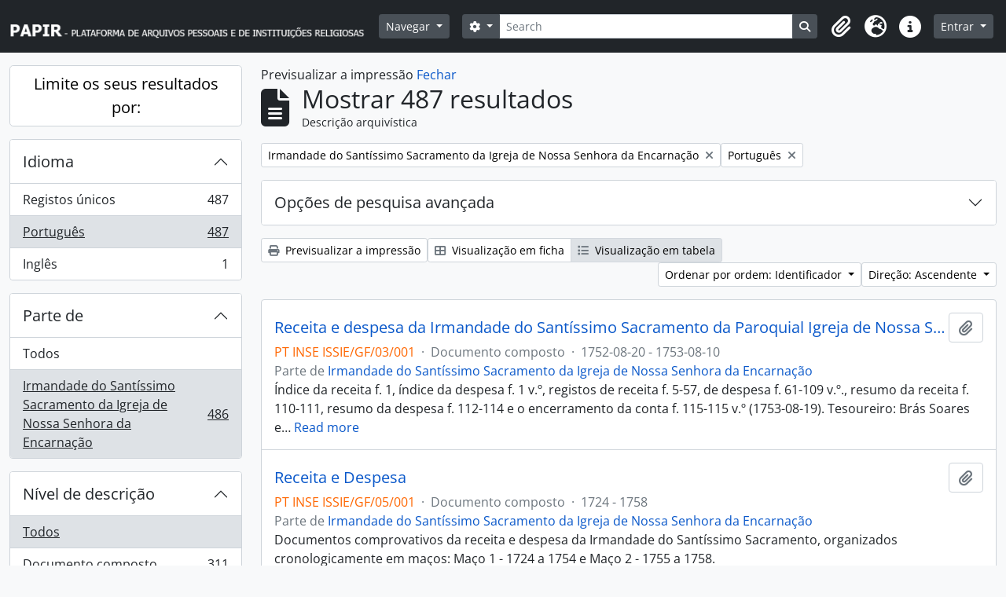

--- FILE ---
content_type: text/html; charset=utf-8
request_url: https://papir.cehr.ft.ucp.pt/index.php/informationobject/browse?sort=identifier&languages=pt&collection=215600&topLod=0&sortDir=asc&media=print
body_size: 13046
content:
<!DOCTYPE html>
<html lang="pt" dir="ltr">
  <head>
    <meta charset="utf-8">
    <meta name="viewport" content="width=device-width, initial-scale=1">
    <title>Information object browse - PAPIR - Plataforma de Arquivos Pessoais e de Instituições Religiosas</title>
        <link rel="shortcut icon" href="/favicon.ico">
    <script defer src="/dist/js/vendor.bundle.1697f26639ee588df9ee.js"></script><script defer src="/dist/js/arDominionB5Plugin.bundle.0ac68e6c1a63c312687f.js"></script><link href="/dist/css/arDominionB5Plugin.bundle.33b8488ae3d60e127786.css" rel="stylesheet">
      </head>
  <body class="d-flex flex-column min-vh-100 informationobject browse">
        <div class="visually-hidden-focusable p-3 border-bottom">
  <a class="btn btn-sm btn-secondary" href="#main-column">
    Skip to main content  </a>
</div>
    



<header id="top-bar" class="navbar navbar-expand-lg navbar-dark bg-dark" role="navigation" aria-label="Main navigation">
  <div class="container-fluid">
          <a class="navbar-brand d-flex flex-wrap flex-lg-nowrap align-items-center py-0 me-0" href="/index.php/" title="Início" rel="home">
                  <img alt="AtoM logo" class="d-inline-block my-2 me-3" height="35" src="/plugins/arDominionB5Plugin/images/logo.png" />                      </a>
        <button class="navbar-toggler atom-btn-secondary my-2 me-1 px-1" type="button" data-bs-toggle="collapse" data-bs-target="#navbar-content" aria-controls="navbar-content" aria-expanded="false">
      <i 
        class="fas fa-2x fa-fw fa-bars" 
        data-bs-toggle="tooltip"
        data-bs-placement="bottom"
        title="Toggle navigation"
        aria-hidden="true">
      </i>
      <span class="visually-hidden">Toggle navigation</span>
    </button>
    <div class="collapse navbar-collapse flex-wrap justify-content-end me-1" id="navbar-content">
      <div class="d-flex flex-wrap flex-lg-nowrap flex-grow-1">
        <div class="dropdown my-2 me-3">
  <button class="btn btn-sm atom-btn-secondary dropdown-toggle" type="button" id="browse-menu" data-bs-toggle="dropdown" aria-expanded="false">
    Navegar  </button>
  <ul class="dropdown-menu mt-2" aria-labelledby="browse-menu">
    <li>
      <h6 class="dropdown-header">
        Navegar      </h6>
    </li>
                  <li id="node_browseRepositories">
          <a class="dropdown-item" href="/index.php/repository/browse" title="Entidade detentora">Entidade detentora</a>        </li>
                        <li id="node_browseInformationObjects">
          <a class="dropdown-item" href="/index.php/informationobject/browse" title="Descrições arquivísticas">Descrições arquivísticas</a>        </li>
                        <li id="node_browseActors">
          <a class="dropdown-item" href="/index.php/actor/browse" title="Registos de autoridade">Registos de autoridade</a>        </li>
                        <li id="node_browseFunctions">
          <a class="dropdown-item" href="/index.php/function/browse" title="Funções">Funções</a>        </li>
                        <li id="node_browseSubjects">
          <a class="dropdown-item" href="/index.php/taxonomy/index/id/35" title="Assuntos">Assuntos</a>        </li>
                        <li id="node_browsePlaces">
          <a class="dropdown-item" href="/index.php/taxonomy/index/id/42" title="Locais">Locais</a>        </li>
                        <li id="node_browseDigitalObjects">
          <a class="dropdown-item" href="/index.php/informationobject/browse?view=card&amp;onlyMedia=1&amp;topLod=0" title="Objeto digital">Objeto digital</a>        </li>
            </ul>
</div>
        <form
  id="search-box"
  class="d-flex flex-grow-1 my-2"
  role="search"
  action="/index.php/informationobject/browse">
  <h2 class="visually-hidden">Pesquisar</h2>
  <input type="hidden" name="topLod" value="0">
  <input type="hidden" name="sort" value="relevance">
  <div class="input-group flex-nowrap">
    <button
      id="search-box-options"
      class="btn btn-sm atom-btn-secondary dropdown-toggle"
      type="button"
      data-bs-toggle="dropdown"
      data-bs-auto-close="outside"
      aria-expanded="false">
      <i class="fas fa-cog" aria-hidden="true"></i>
      <span class="visually-hidden">Opções de busca</span>
    </button>
    <div class="dropdown-menu mt-2" aria-labelledby="search-box-options">
              <div class="px-3 py-2">
          <div class="form-check">
            <input
              class="form-check-input"
              type="radio"
              name="repos"
              id="search-realm-global"
              checked
              value>
            <label class="form-check-label" for="search-realm-global">
              Pesquisa global            </label>
          </div>
                            </div>
        <div class="dropdown-divider"></div>
            <a class="dropdown-item" href="/index.php/informationobject/browse?showAdvanced=1&topLod=0">
        Pesquisa avançada      </a>
    </div>
    <input
      id="search-box-input"
      class="form-control form-control-sm dropdown-toggle"
      type="search"
      name="query"
      autocomplete="off"
      value=""
      placeholder="Search"
      data-url="/index.php/search/autocomplete"
      data-bs-toggle="dropdown"
      aria-label="Search"
      aria-expanded="false">
    <ul id="search-box-results" class="dropdown-menu mt-2" aria-labelledby="search-box-input"></ul>
    <button class="btn btn-sm atom-btn-secondary" type="submit">
      <i class="fas fa-search" aria-hidden="true"></i>
      <span class="visually-hidden">Busque na página de navegação</span>
    </button>
  </div>
</form>
      </div>
      <div class="d-flex flex-nowrap flex-column flex-lg-row align-items-strech align-items-lg-center">
        <ul class="navbar-nav mx-lg-2">
                    <li class="nav-item dropdown d-flex flex-column">
  <a
    class="nav-link dropdown-toggle d-flex align-items-center p-0"
    href="#"
    id="clipboard-menu"
    role="button"
    data-bs-toggle="dropdown"
    aria-expanded="false"
    data-total-count-label="registros adicionados"
    data-alert-close="Fechar"
    data-load-alert-message="Ocorreu um erro ao carregar o conteúdo da área de transferência."
    data-export-alert-message="A área de transferência está vazia para este tipo de entidade."
    data-export-check-url="/index.php/clipboard/exportCheck"
    data-delete-alert-message="Nota: Os itens da área de transferência não inseridos nesta página serão removidos da área de transferência quando a página for atualizada. Poderá re-selecioná-los agora, ou recarregar a página para removê-los completamente. Usando os botões de ordenação ou de pré-visualização de impressão também causará um recarregamento da página - assim, qualquer coisa atualmente desselecionada será perdida!">
    <i
      class="fas fa-2x fa-fw fa-paperclip px-0 px-lg-2 py-2"
      data-bs-toggle="tooltip"
      data-bs-placement="bottom"
      data-bs-custom-class="d-none d-lg-block"
      title="Clipboard"
      aria-hidden="true">
    </i>
    <span class="d-lg-none mx-1" aria-hidden="true">
      Clipboard    </span>
    <span class="visually-hidden">
      Clipboard    </span>
  </a>
  <ul class="dropdown-menu dropdown-menu-end mb-2" aria-labelledby="clipboard-menu">
    <li>
      <h6 class="dropdown-header">
        Clipboard      </h6>
    </li>
    <li class="text-muted text-nowrap px-3 pb-2">
      <span
        id="counts-block"
        data-information-object-label="Descrição arquivística"
        data-actor-object-label="Registo de autoridade"
        data-repository-object-label="Entidade detentora">
      </span>
    </li>
                  <li id="node_clearClipboard">
          <a class="dropdown-item" href="/index.php/" title="Clear all selections">Clear all selections</a>        </li>
                        <li id="node_goToClipboard">
          <a class="dropdown-item" href="/index.php/clipboard/view" title="Go to clipboard">Go to clipboard</a>        </li>
                        <li id="node_loadClipboard">
          <a class="dropdown-item" href="/index.php/clipboard/load" title="Load clipboard">Load clipboard</a>        </li>
                        <li id="node_saveClipboard">
          <a class="dropdown-item" href="/index.php/clipboard/save" title="Save clipboard">Save clipboard</a>        </li>
            </ul>
</li>
                      <li class="nav-item dropdown d-flex flex-column">
  <a
    class="nav-link dropdown-toggle d-flex align-items-center p-0"
    href="#"
    id="language-menu"
    role="button"
    data-bs-toggle="dropdown"
    aria-expanded="false">
    <i
      class="fas fa-2x fa-fw fa-globe-europe px-0 px-lg-2 py-2"
      data-bs-toggle="tooltip"
      data-bs-placement="bottom"
      data-bs-custom-class="d-none d-lg-block"
      title="Idioma"
      aria-hidden="true">
    </i>
    <span class="d-lg-none mx-1" aria-hidden="true">
      Idioma    </span>
    <span class="visually-hidden">
      Idioma    </span>  
  </a>
  <ul class="dropdown-menu dropdown-menu-end mb-2" aria-labelledby="language-menu">
    <li>
      <h6 class="dropdown-header">
        Idioma      </h6>
    </li>
          <li>
        <a class="dropdown-item" href="/index.php/informationobject/browse?sf_culture=en&amp;sort=identifier&amp;languages=pt&amp;collection=215600&amp;topLod=0&amp;sortDir=asc&amp;media=print" title="English">English</a>      </li>
          <li>
        <a class="dropdown-item" href="/index.php/informationobject/browse?sf_culture=pt&amp;sort=identifier&amp;languages=pt&amp;collection=215600&amp;topLod=0&amp;sortDir=asc&amp;media=print" title="Português">Português</a>      </li>
      </ul>
</li>
                    <li class="nav-item dropdown d-flex flex-column">
  <a
    class="nav-link dropdown-toggle d-flex align-items-center p-0"
    href="#"
    id="quick-links-menu"
    role="button"
    data-bs-toggle="dropdown"
    aria-expanded="false">
    <i
      class="fas fa-2x fa-fw fa-info-circle px-0 px-lg-2 py-2"
      data-bs-toggle="tooltip"
      data-bs-placement="bottom"
      data-bs-custom-class="d-none d-lg-block"
      title="Ligações rápidas"
      aria-hidden="true">
    </i>
    <span class="d-lg-none mx-1" aria-hidden="true">
      Ligações rápidas    </span> 
    <span class="visually-hidden">
      Ligações rápidas    </span>
  </a>
  <ul class="dropdown-menu dropdown-menu-end mb-2" aria-labelledby="quick-links-menu">
    <li>
      <h6 class="dropdown-header">
        Ligações rápidas      </h6>
    </li>
                  <li id="node_Presentation">
          <a class="dropdown-item" href="/index.php/PresentationPage" title="Apresentação">Apresentação</a>        </li>
                        <li id="node_home">
          <a class="dropdown-item" href="/index.php/" title="Início">Início</a>        </li>
                        <li id="node_support">
          <a class="dropdown-item" href="/index.php/SupportPage" title="Apoios">Apoios</a>        </li>
                        <li id="node_help">
          <a class="dropdown-item" href="http://docs.accesstomemory.org/" title="Ajuda">Ajuda</a>        </li>
                                                      <li id="node_privacy">
          <a class="dropdown-item" href="/index.php/privacy" title="Privacy Policy">Privacy Policy</a>        </li>
            </ul>
</li>
        </ul>
              <div class="dropdown my-2">
    <button class="btn btn-sm atom-btn-secondary dropdown-toggle" type="button" id="user-menu" data-bs-toggle="dropdown" data-bs-auto-close="outside" aria-expanded="false">
      Entrar    </button>
    <div class="dropdown-menu dropdown-menu-lg-end mt-2" aria-labelledby="user-menu">
      <div>
        <h6 class="dropdown-header">
          Já possui uma conta?        </h6>
      </div>
      <form class="mx-3 my-2" action="/index.php/user/login" method="post">        <input type="hidden" name="next" value="https://papir.cehr.ft.ucp.pt/index.php/informationobject/browse?sort=identifier&amp;languages=pt&amp;collection=215600&amp;topLod=0&amp;sortDir=asc&amp;media=print" id="next" />        <div class="mb-3"><label class="form-label" for="email">Email<span aria-hidden="true" class="text-primary ms-1"><strong>*</strong></span><span class="visually-hidden">Este campo é obrigatório.</span></label><input type="text" name="email" class="form-control-sm form-control" id="email" /></div>        <div class="mb-3"><label class="form-label" for="password">Senha<span aria-hidden="true" class="text-primary ms-1"><strong>*</strong></span><span class="visually-hidden">Este campo é obrigatório.</span></label><input type="password" name="password" class="form-control-sm form-control" autocomplete="off" id="password" /></div>        <button class="btn btn-sm atom-btn-secondary" type="submit">
          Entrar        </button>
      </form>
    </div>
  </div>
      </div>
    </div>
  </div>
</header>

    
<div id="wrapper" class="container-xxl pt-3 flex-grow-1">
            <div class="row">
    <div id="sidebar" class="col-md-3">
      
    <h2 class="d-grid">
      <button
        class="btn btn-lg atom-btn-white collapsed text-wrap"
        type="button"
        data-bs-toggle="collapse"
        data-bs-target="#collapse-aggregations"
        aria-expanded="false"
        aria-controls="collapse-aggregations">
        Limite os seus resultados por:      </button>
    </h2>

    <div class="collapse" id="collapse-aggregations">

      
      

<div class="accordion mb-3">
  <div class="accordion-item aggregation">
    <h2 class="accordion-header" id="heading-languages">
      <button
        class="accordion-button"
        type="button"
        data-bs-toggle="collapse"
        data-bs-target="#collapse-languages"
        aria-expanded="true"
        aria-controls="collapse-languages">
        Idioma      </button>
    </h2>
    <div
      id="collapse-languages"
      class="accordion-collapse collapse show list-group list-group-flush"
      aria-labelledby="heading-languages">
      
          
              
        <a class="list-group-item list-group-item-action d-flex justify-content-between align-items-center text-break" href="/index.php/informationobject/browse?sort=identifier&amp;collection=215600&amp;topLod=0&amp;sortDir=asc&amp;media=print" title="Registos únicos, 487 resultados487">Registos únicos<span class="visually-hidden">, 487 resultados</span><span aria-hidden="true" class="ms-3 text-nowrap">487</span></a>              
        <a class="list-group-item list-group-item-action d-flex justify-content-between align-items-center text-break active text-decoration-underline" href="/index.php/informationobject/browse?languages=pt&amp;sort=identifier&amp;collection=215600&amp;topLod=0&amp;sortDir=asc&amp;media=print" title="Português, 487 resultados487">Português<span class="visually-hidden">, 487 resultados</span><span aria-hidden="true" class="ms-3 text-nowrap">487</span></a>              
        <a class="list-group-item list-group-item-action d-flex justify-content-between align-items-center text-break" href="/index.php/informationobject/browse?languages=en&amp;sort=identifier&amp;collection=215600&amp;topLod=0&amp;sortDir=asc&amp;media=print" title="Inglês, 1 resultados1">Inglês<span class="visually-hidden">, 1 resultados</span><span aria-hidden="true" class="ms-3 text-nowrap">1</span></a>          </div>
  </div>
</div>

      

<div class="accordion mb-3">
  <div class="accordion-item aggregation">
    <h2 class="accordion-header" id="heading-collection">
      <button
        class="accordion-button"
        type="button"
        data-bs-toggle="collapse"
        data-bs-target="#collapse-collection"
        aria-expanded="true"
        aria-controls="collapse-collection">
        Parte de       </button>
    </h2>
    <div
      id="collapse-collection"
      class="accordion-collapse collapse show list-group list-group-flush"
      aria-labelledby="heading-collection">
      
              <a class="list-group-item list-group-item-action d-flex justify-content-between align-items-center" href="/index.php/informationobject/browse?sort=identifier&amp;languages=pt&amp;topLod=0&amp;sortDir=asc&amp;media=print" title="Todos">Todos</a>          
              
        <a class="list-group-item list-group-item-action d-flex justify-content-between align-items-center text-break active text-decoration-underline" href="/index.php/informationobject/browse?collection=215600&amp;sort=identifier&amp;languages=pt&amp;topLod=0&amp;sortDir=asc&amp;media=print" title="Irmandade do Santíssimo Sacramento da Igreja de Nossa Senhora da Encarnação, 486 resultados486">Irmandade do Santíssimo Sacramento da Igreja de Nossa Senhora da Encarnação<span class="visually-hidden">, 486 resultados</span><span aria-hidden="true" class="ms-3 text-nowrap">486</span></a>          </div>
  </div>
</div>

                      
        
        
        
        
        
      

<div class="accordion mb-3">
  <div class="accordion-item aggregation">
    <h2 class="accordion-header" id="heading-levels">
      <button
        class="accordion-button collapsed"
        type="button"
        data-bs-toggle="collapse"
        data-bs-target="#collapse-levels"
        aria-expanded="false"
        aria-controls="collapse-levels">
        Nível de descrição      </button>
    </h2>
    <div
      id="collapse-levels"
      class="accordion-collapse collapse list-group list-group-flush"
      aria-labelledby="heading-levels">
      
              <a class="list-group-item list-group-item-action d-flex justify-content-between align-items-center active text-decoration-underline" href="/index.php/informationobject/browse?sort=identifier&amp;languages=pt&amp;collection=215600&amp;topLod=0&amp;sortDir=asc&amp;media=print" title="Todos">Todos</a>          
              
        <a class="list-group-item list-group-item-action d-flex justify-content-between align-items-center text-break" href="/index.php/informationobject/browse?levels=226&amp;sort=identifier&amp;languages=pt&amp;collection=215600&amp;topLod=0&amp;sortDir=asc&amp;media=print" title="Documento composto, 311 resultados311">Documento composto<span class="visually-hidden">, 311 resultados</span><span aria-hidden="true" class="ms-3 text-nowrap">311</span></a>              
        <a class="list-group-item list-group-item-action d-flex justify-content-between align-items-center text-break" href="/index.php/informationobject/browse?levels=224&amp;sort=identifier&amp;languages=pt&amp;collection=215600&amp;topLod=0&amp;sortDir=asc&amp;media=print" title="Série, 101 resultados101">Série<span class="visually-hidden">, 101 resultados</span><span aria-hidden="true" class="ms-3 text-nowrap">101</span></a>              
        <a class="list-group-item list-group-item-action d-flex justify-content-between align-items-center text-break" href="/index.php/informationobject/browse?levels=227&amp;sort=identifier&amp;languages=pt&amp;collection=215600&amp;topLod=0&amp;sortDir=asc&amp;media=print" title="Documento simples, 52 resultados52">Documento simples<span class="visually-hidden">, 52 resultados</span><span aria-hidden="true" class="ms-3 text-nowrap">52</span></a>              
        <a class="list-group-item list-group-item-action d-flex justify-content-between align-items-center text-break" href="/index.php/informationobject/browse?levels=285&amp;sort=identifier&amp;languages=pt&amp;collection=215600&amp;topLod=0&amp;sortDir=asc&amp;media=print" title="Secção, 10 resultados10">Secção<span class="visually-hidden">, 10 resultados</span><span aria-hidden="true" class="ms-3 text-nowrap">10</span></a>              
        <a class="list-group-item list-group-item-action d-flex justify-content-between align-items-center text-break" href="/index.php/informationobject/browse?levels=225&amp;sort=identifier&amp;languages=pt&amp;collection=215600&amp;topLod=0&amp;sortDir=asc&amp;media=print" title="Subsérie, 8 resultados8">Subsérie<span class="visually-hidden">, 8 resultados</span><span aria-hidden="true" class="ms-3 text-nowrap">8</span></a>              
        <a class="list-group-item list-group-item-action d-flex justify-content-between align-items-center text-break" href="/index.php/informationobject/browse?levels=463&amp;sort=identifier&amp;languages=pt&amp;collection=215600&amp;topLod=0&amp;sortDir=asc&amp;media=print" title="Subsecção, 4 resultados4">Subsecção<span class="visually-hidden">, 4 resultados</span><span aria-hidden="true" class="ms-3 text-nowrap">4</span></a>              
        <a class="list-group-item list-group-item-action d-flex justify-content-between align-items-center text-break" href="/index.php/informationobject/browse?levels=221&amp;sort=identifier&amp;languages=pt&amp;collection=215600&amp;topLod=0&amp;sortDir=asc&amp;media=print" title="Fundo, 1 resultados1">Fundo<span class="visually-hidden">, 1 resultados</span><span aria-hidden="true" class="ms-3 text-nowrap">1</span></a>          </div>
  </div>
</div>

        
    </div>

      </div>
    <div id="main-column" role="main" class="col-md-9">
          <div id="preview-message">
    Previsualizar a impressão    <a href="/index.php/informationobject/browse?sort=identifier&amp;languages=pt&amp;collection=215600&amp;topLod=0&amp;sortDir=asc" title="Fechar">Fechar</a>  </div>

  <div class="multiline-header d-flex align-items-center mb-3">
    <i class="fas fa-3x fa-file-alt me-3" aria-hidden="true"></i>
    <div class="d-flex flex-column">
      <h1 class="mb-0" aria-describedby="heading-label">
                  Mostrar 487 resultados              </h1>
      <span class="small" id="heading-label">
        Descrição arquivística      </span>
    </div>
  </div>
        <div class="d-flex flex-wrap gap-2">
    
        <a 
  href="/index.php/informationobject/browse?sort=identifier&languages=pt&topLod=0&sortDir=asc&media=print"
  class="btn btn-sm atom-btn-white align-self-start mw-100 filter-tag d-flex">
  <span class="visually-hidden">
    Remover filtro:  </span>
  <span class="text-truncate d-inline-block">
    Irmandade do Santíssimo Sacramento da Igreja de Nossa Senhora da Encarnação  </span>
  <i aria-hidden="true" class="fas fa-times ms-2 align-self-center"></i>
</a>
                    <a 
  href="/index.php/informationobject/browse?sort=identifier&collection=215600&topLod=0&sortDir=asc&media=print"
  class="btn btn-sm atom-btn-white align-self-start mw-100 filter-tag d-flex">
  <span class="visually-hidden">
    Remover filtro:  </span>
  <span class="text-truncate d-inline-block">
    Português  </span>
  <i aria-hidden="true" class="fas fa-times ms-2 align-self-center"></i>
</a>
        </div>

      
  <div class="accordion mb-3 adv-search" role="search">
  <div class="accordion-item">
    <h2 class="accordion-header" id="heading-adv-search">
      <button class="accordion-button collapsed" type="button" data-bs-toggle="collapse" data-bs-target="#collapse-adv-search" aria-expanded="false" aria-controls="collapse-adv-search" data-cy="advanced-search-toggle">
        Opções de pesquisa avançada      </button>
    </h2>
    <div id="collapse-adv-search" class="accordion-collapse collapse" aria-labelledby="heading-adv-search">
      <div class="accordion-body">
        <form name="advanced-search-form" method="get" action="/index.php/informationobject/browse">
                      <input type="hidden" name="sort" value="identifier"/>
                      <input type="hidden" name="languages" value="pt"/>
                      <input type="hidden" name="media" value="print"/>
          
          <h5>Procurar resultados com:</h5>

          <div class="criteria mb-4">

            
              
            
            
            <div class="criterion row align-items-center">

              <div class="col-xl-auto mb-3 adv-search-boolean">
                <select class="form-select" name="so0">
                  <option value="and">e</option>
                  <option value="or">ou</option>
                  <option value="not">não</option>
                </select>
              </div>

              <div class="col-xl-auto flex-grow-1 mb-3">
                <input class="form-control" type="text" aria-label="Pesquisar" placeholder="Pesquisar" name="sq0">
              </div>

              <div class="col-xl-auto mb-3 text-center">
                <span class="form-text">em</span>
              </div>

              <div class="col-xl-auto mb-3">
                <select class="form-select" name="sf0">
                                      <option value="">
                      Qualquer campo                    </option>
                                      <option value="title">
                      Título                    </option>
                                      <option value="archivalHistory">
                      História do arquivo                    </option>
                                      <option value="scopeAndContent">
                      Âmbito e conteúdo                    </option>
                                      <option value="extentAndMedium">
                      Dimensão e suporte                    </option>
                                      <option value="subject">
                      Pontos de acesso - Assuntos                    </option>
                                      <option value="name">
                      Pontos de acesso - Nomes                    </option>
                                      <option value="place">
                      Pontos de acesso - Locais                    </option>
                                      <option value="genre">
                      Pontos de acesso de género                    </option>
                                      <option value="identifier">
                      Identificador                    </option>
                                      <option value="referenceCode">
                      Código de referência                    </option>
                                      <option value="digitalObjectTranscript">
                      Texto do objeto digital                    </option>
                                      <option value="creator">
                      Produtor                    </option>
                                      <option value="findingAidTranscript">
                      Texto do instrumento de pesquisa                    </option>
                                      <option value="allExceptFindingAidTranscript">
                      Qualquer campo, exceto encontrar texto de ajuda                    </option>
                                  </select>
              </div>

              <div class="col-xl-auto mb-3">
                <a href="#" class="d-none d-xl-block delete-criterion" aria-label="Excluir critério">
                  <i aria-hidden="true" class="fas fa-times text-muted"></i>
                </a>
                <a href="#" class="d-xl-none delete-criterion btn btn-outline-danger w-100 mb-3">
                  Excluir critério                </a>
              </div>

            </div>

            <div class="add-new-criteria mb-3">
              <a id="add-criterion-dropdown-menu" class="btn atom-btn-white dropdown-toggle" href="#" role="button" data-bs-toggle="dropdown" aria-expanded="false">Adicionar novo critério</a>
              <ul class="dropdown-menu mt-2" aria-labelledby="add-criterion-dropdown-menu">
                <li><a class="dropdown-item" href="#" id="add-criterion-and">E</a></li>
                <li><a class="dropdown-item" href="#" id="add-criterion-or">Ou</a></li>
                <li><a class="dropdown-item" href="#" id="add-criterion-not">Não</a></li>
              </ul>
            </div>

          </div>

          <h5>Limitar resultados:</h5>

          <div class="criteria mb-4">

                          <div class="mb-3"><label class="form-label" for="repos">Entidade detentora</label><select name="repos" class="form-select" id="repos">
<option value="" selected="selected"></option>
<option value="199629">Arquivo Diocesano de Santarém</option>
<option value="227014">Biblioteca Universitária João Paulo II</option>
<option value="273945">Cáritas Portuguesa</option>
<option value="266374">Católica Research Centre for Psychological, Family and Social Wellbeing</option>
<option value="387">Centro de Estudos de História Religiosa</option>
<option value="391514">Família de Benevenuto de Sousa</option>
<option value="262187">Forum Abel Varzim</option>
<option value="298922">Fundação SPES</option>
<option value="199660">Igreja Paroquial de Nossa Senhora da Encarnação</option>
<option value="517">Irmandade dos Clérigos do Porto</option>
<option value="199644">Paróquia de São Nicolau</option>
<option value="199517">Patriarcado de Lisboa</option>
<option value="387643">Província Portuguesa das Irmãs da Apresentação de Maria</option>
<option value="96814">Santuário de Cristo Rei</option>
<option value="258158">Seminário Maior do Porto</option>
</select></div>            
            <div class="mb-3"><label class="form-label" for="collection">Descrição de nível superior</label><select name="collection" class="form-autocomplete form-control" id="collection">
<option value="/index.php/issie">Irmandade do Santíssimo Sacramento da Igreja de Nossa Senhora da Encarnação</option>
</select><input class="list" type="hidden" value="/index.php/informationobject/autocomplete?parent=1&filterDrafts=1"></div>
          </div>

          <h5>Filtrar os resultados por:</h5>

          <div class="criteria mb-4">

            <div class="row">

              
              <div class="col-md-4">
                <div class="mb-3"><label class="form-label" for="levels">Nível de descrição</label><select name="levels" class="form-select" id="levels">
<option value="" selected="selected"></option>
<option value="223">Coleção</option>
<option value="226">Documento composto</option>
<option value="227">Documento simples</option>
<option value="342243">documento simples</option>
<option value="221">Fundo</option>
<option value="283312">Processo</option>
<option value="285">Secção</option>
<option value="224">Série</option>
<option value="464">Sub-subsecção</option>
<option value="467">Sub-subsérie</option>
<option value="222">Subfundo</option>
<option value="463">Subsecção</option>
<option value="225">Subsérie</option>
<option value="298983">Subsubsecção</option>
<option value="468">Unidade de instalação</option>
</select></div>              </div>
              

              <div class="col-md-4">
                <div class="mb-3"><label class="form-label" for="onlyMedia">Objeto digital disponível</label><select name="onlyMedia" class="form-select" id="onlyMedia">
<option value="" selected="selected"></option>
<option value="1">Sim</option>
<option value="0">Não</option>
</select></div>              </div>

                              <div class="col-md-4">
                  <div class="mb-3"><label class="form-label" for="findingAidStatus">Instrumento de descrição documental</label><select name="findingAidStatus" class="form-select" id="findingAidStatus">
<option value="" selected="selected"></option>
<option value="yes">Sim</option>
<option value="no">Não</option>
<option value="generated">Gerado</option>
<option value="uploaded">Transferido</option>
</select></div>                </div>
              
            </div>

            <div class="row">

                              <div class="col-md-6">
                  <div class="mb-3"><label class="form-label" for="copyrightStatus">Estado dos direitos de autor</label><select name="copyrightStatus" class="form-select" id="copyrightStatus">
<option value="" selected="selected"></option>
<option value="338">Desconhecido</option>
<option value="337">Domínio público</option>
<option value="336">Protegido por copyright</option>
</select></div>                </div>
              
                              <div class="col-md-6">
                  <div class="mb-3"><label class="form-label" for="materialType">Designação geral do material</label><select name="materialType" class="form-select" id="materialType">
<option value="" selected="selected"></option>
<option value="261">Desenho arquitetónico</option>
<option value="269">Desenho técnico</option>
<option value="267">Documento filatélico</option>
<option value="268">Documento sonoro</option>
<option value="270">Documento textual</option>
<option value="264">Imagens em movimento</option>
<option value="262">Material cartográfico</option>
<option value="263">Material gráfico</option>
<option value="265">Múltiplos suportes</option>
<option value="266">Objeto</option>
</select></div>                </div>
              
              <fieldset class="col-12">
                <legend class="visually-hidden">Filtro de descrição de nível superior</legend>
                <div class="d-grid d-sm-block">
                  <div class="form-check d-inline-block me-2">
                    <input class="form-check-input" type="radio" name="topLod" id="adv-search-top-lod-1" value="1" >
                    <label class="form-check-label" for="adv-search-top-lod-1">Descrições de nível superior</label>
                  </div>
                  <div class="form-check d-inline-block">
                    <input class="form-check-input" type="radio" name="topLod" id="adv-search-top-lod-0" value="0" checked>
                    <label class="form-check-label" for="adv-search-top-lod-0">Todas as descrições</label>
                  </div>
                </div>
              </fieldset>

            </div>

          </div>

          <h5>Filtrar por intervalo de datas:</h5>

          <div class="criteria row mb-2">

            <div class="col-md-4 start-date">
              <div class="mb-3"><label class="form-label" for="startDate">Início</label><input placeholder="YYYY-MM-DD" type="date" name="startDate" class="form-control" id="startDate" /></div>            </div>

            <div class="col-md-4 end-date">
              <div class="mb-3"><label class="form-label" for="endDate">Fim</label><input placeholder="YYYY-MM-DD" type="date" name="endDate" class="form-control" id="endDate" /></div>            </div>

            <fieldset class="col-md-4 date-type">
              <legend class="fs-6">
                <span>Resultados</span>
                <button
                  type="button"
                  class="btn btn-link mb-1"
                  data-bs-toggle="tooltip"
                  data-bs-placement="auto"
                  title='Utilize estas opções para especificar de que forma o intervalo de datas retorna os resultados. "Exato" significa que as datas de início e fim de descrições retornadas devem encaixar completamente no intervalo inserido. "Sobrepondo" significa que quaisquer descrições cujas datas de início e fim atinjam ou cubram parcialmente o intervalo de datas alvo serão retornadas.'>
                  <i aria-hidden="true" class="fas fa-question-circle text-muted"></i>
                </button>
              </legend>
              <div class="d-grid d-sm-block">
                <div class="form-check d-inline-block me-2">
                  <input class="form-check-input" type="radio" name="rangeType" id="adv-search-date-range-inclusive" value="inclusive" checked>
                  <label class="form-check-label" for="adv-search-date-range-inclusive">Sobreposição</label>
                </div>
                <div class="form-check d-inline-block">
                  <input class="form-check-input" type="radio" name="rangeType" id="adv-search-date-range-exact" value="exact" >
                  <label class="form-check-label" for="adv-search-date-range-exact">Exato</label>
                </div>
              </div>
            </fieldset>

          </div>

          <ul class="actions mb-1 nav gap-2 justify-content-center">
            <li><input type="button" class="btn atom-btn-outline-light reset" value="Redefinir"></li>
            <li><input type="submit" class="btn atom-btn-outline-light" value="Pesquisar"></li>
          </ul>

        </form>
      </div>
    </div>
  </div>
</div>

  
    <div class="d-flex flex-wrap gap-2 mb-3">
      <a
  class="btn btn-sm atom-btn-white"
  href="/index.php/informationobject/browse?sort=identifier&languages=pt&collection=215600&topLod=0&sortDir=asc&media=print">
  <i class="fas fa-print me-1" aria-hidden="true"></i>
  Previsualizar a impressão</a>

      
      
      <div class="btn-group btn-group-sm" role="group" aria-label="Opções de visualização">
  <a
    class="btn atom-btn-white text-wrap"
        href="/index.php/informationobject/browse?view=card&sort=identifier&languages=pt&collection=215600&topLod=0&sortDir=asc&media=print">
    <i class="fas fa-th-large me-1" aria-hidden="true"></i>
    Visualização em ficha  </a>
  <a
    class="btn atom-btn-white text-wrap active"
    aria-current="page"    href="/index.php/informationobject/browse?view=table&sort=identifier&languages=pt&collection=215600&topLod=0&sortDir=asc&media=print">
    <i class="fas fa-list me-1" aria-hidden="true"></i>
    Visualização em tabela  </a>
</div>

      <div class="d-flex flex-wrap gap-2 ms-auto">
        
<div class="dropdown d-inline-block">
  <button class="btn btn-sm atom-btn-white dropdown-toggle text-wrap" type="button" id="sort-button" data-bs-toggle="dropdown" aria-expanded="false">
    Ordenar por ordem: Identificador  </button>
  <ul class="dropdown-menu dropdown-menu-end mt-2" aria-labelledby="sort-button">
          <li>
        <a
          href="/index.php/informationobject/browse?sort=lastUpdated&languages=pt&collection=215600&topLod=0&sortDir=asc&media=print"
          class="dropdown-item">
          Data modificada        </a>
      </li>
          <li>
        <a
          href="/index.php/informationobject/browse?sort=alphabetic&languages=pt&collection=215600&topLod=0&sortDir=asc&media=print"
          class="dropdown-item">
          Título        </a>
      </li>
          <li>
        <a
          href="/index.php/informationobject/browse?sort=relevance&languages=pt&collection=215600&topLod=0&sortDir=asc&media=print"
          class="dropdown-item">
          Relevância        </a>
      </li>
          <li>
        <a
          href="/index.php/informationobject/browse?sort=identifier&languages=pt&collection=215600&topLod=0&sortDir=asc&media=print"
          class="dropdown-item active">
          Identificador        </a>
      </li>
          <li>
        <a
          href="/index.php/informationobject/browse?sort=referenceCode&languages=pt&collection=215600&topLod=0&sortDir=asc&media=print"
          class="dropdown-item">
          Código de referência        </a>
      </li>
          <li>
        <a
          href="/index.php/informationobject/browse?sort=startDate&languages=pt&collection=215600&topLod=0&sortDir=asc&media=print"
          class="dropdown-item">
          Data de início        </a>
      </li>
          <li>
        <a
          href="/index.php/informationobject/browse?sort=endDate&languages=pt&collection=215600&topLod=0&sortDir=asc&media=print"
          class="dropdown-item">
          Data fim        </a>
      </li>
      </ul>
</div>


<div class="dropdown d-inline-block">
  <button class="btn btn-sm atom-btn-white dropdown-toggle text-wrap" type="button" id="sortDir-button" data-bs-toggle="dropdown" aria-expanded="false">
    Direção: Ascendente  </button>
  <ul class="dropdown-menu dropdown-menu-end mt-2" aria-labelledby="sortDir-button">
          <li>
        <a
          href="/index.php/informationobject/browse?sortDir=asc&sort=identifier&languages=pt&collection=215600&topLod=0&media=print"
          class="dropdown-item active">
          Ascendente        </a>
      </li>
          <li>
        <a
          href="/index.php/informationobject/browse?sortDir=desc&sort=identifier&languages=pt&collection=215600&topLod=0&media=print"
          class="dropdown-item">
          Descendente        </a>
      </li>
      </ul>
</div>
      </div>
    </div>

          <div id="content">
        
              
<article class="search-result row g-0 p-3 border-bottom">
  
  <div class="col-12 d-flex flex-column gap-1">
    <div class="d-flex align-items-center gap-2">
      <a class="h5 mb-0 text-truncate" href="/index.php/receita-e-despesa-da-irmandade-do-santissimo-sacramento-da-paroquial-igreja-de-nossa-senhora-da-encarnacao" title="Receita e despesa da Irmandade do Santíssimo Sacramento da Paroquial Igreja de Nossa Senhora da Encarnação">Receita e despesa da Irmandade do Santíssimo Sacramento da Paroquial Igreja de Nossa Senhora da Encarnação</a>
      <button
  class="btn atom-btn-white ms-auto active-primary clipboard"
  data-clipboard-slug="receita-e-despesa-da-irmandade-do-santissimo-sacramento-da-paroquial-igreja-de-nossa-senhora-da-encarnacao"
  data-clipboard-type="informationObject"
  data-tooltip="true"  data-title="Adicionar à área de transferência"
  data-alt-title="Eliminar da área de transferência">
  <i class="fas fa-lg fa-paperclip" aria-hidden="true"></i>
  <span class="visually-hidden">
    Adicionar à área de transferência  </span>
</button>
    </div>

    <div class="d-flex flex-column gap-2">
      <div class="d-flex flex-column">
        <div class="d-flex flex-wrap">
                                <span class="text-primary">PT INSE ISSIE/GF/03/001</span>
                      
                                    <span class="text-muted mx-2"> · </span>
                        <span class="text-muted">
              Documento composto            </span>
                      
                                                                <span class="text-muted mx-2"> · </span>
                            <span class="text-muted">
                1752-08-20 - 1753-08-10              </span>
                                    
                  </div>

                  <span class="text-muted">
            Parte de             <a href="/index.php/issie" title="Irmandade do Santíssimo Sacramento da Igreja de Nossa Senhora da Encarnação">Irmandade do Santíssimo Sacramento da Igreja de Nossa Senhora da Encarnação</a>          </span> 
              </div>

              <span class="text-block d-none">
          <p>Índice da receita f. 1, índice da despesa f. 1 v.º, registos de receita f. 5-57, de despesa f. 61-109 v.º., resumo da receita f. 110-111, resumo da despesa f. 112-114 e o encerramento da conta f. 115-115 v.º (1753-08-19). Tesoureiro: Brás Soares e Brandão; Nuno Prestes da Silva. Escrivão: Francisco Xavier de Sousa Caro.</p>        </span>
      
          </div>
  </div>
</article>
      
<article class="search-result row g-0 p-3 border-bottom">
  
  <div class="col-12 d-flex flex-column gap-1">
    <div class="d-flex align-items-center gap-2">
      <a class="h5 mb-0 text-truncate" href="/index.php/receita-e-despesa-17" title="Receita e Despesa">Receita e Despesa</a>
      <button
  class="btn atom-btn-white ms-auto active-primary clipboard"
  data-clipboard-slug="receita-e-despesa-17"
  data-clipboard-type="informationObject"
  data-tooltip="true"  data-title="Adicionar à área de transferência"
  data-alt-title="Eliminar da área de transferência">
  <i class="fas fa-lg fa-paperclip" aria-hidden="true"></i>
  <span class="visually-hidden">
    Adicionar à área de transferência  </span>
</button>
    </div>

    <div class="d-flex flex-column gap-2">
      <div class="d-flex flex-column">
        <div class="d-flex flex-wrap">
                                <span class="text-primary">PT INSE ISSIE/GF/05/001</span>
                      
                                    <span class="text-muted mx-2"> · </span>
                        <span class="text-muted">
              Documento composto            </span>
                      
                                                                <span class="text-muted mx-2"> · </span>
                            <span class="text-muted">
                1724 - 1758              </span>
                                    
                  </div>

                  <span class="text-muted">
            Parte de             <a href="/index.php/issie" title="Irmandade do Santíssimo Sacramento da Igreja de Nossa Senhora da Encarnação">Irmandade do Santíssimo Sacramento da Igreja de Nossa Senhora da Encarnação</a>          </span> 
              </div>

              <span class="text-block d-none">
          <p>Documentos comprovativos da receita e despesa da Irmandade do Santíssimo Sacramento, organizados cronologicamente em maços: Maço 1 - 1724 a 1754 e Maço 2 - 1755 a 1758.</p>        </span>
      
          </div>
  </div>
</article>
      
<article class="search-result row g-0 p-3 border-bottom">
  
  <div class="col-12 d-flex flex-column gap-1">
    <div class="d-flex align-items-center gap-2">
      <a class="h5 mb-0 text-truncate" href="/index.php/demonstracao-das-despesas-anuais-que-deve-fazer-irmandade-do-santissimo-da-freguesia-de-nossa-senhora-da-encarnacao" title="Demonstração das despesas anuais, que deve fazer a Irmandade do Santíssimo da Freguesia de Nossa Senhora da Encarnação">Demonstração das despesas anuais, que deve fazer a Irmandade do Santíssimo da Freguesia de Nossa Senhora da Encarnação</a>
      <button
  class="btn atom-btn-white ms-auto active-primary clipboard"
  data-clipboard-slug="demonstracao-das-despesas-anuais-que-deve-fazer-irmandade-do-santissimo-da-freguesia-de-nossa-senhora-da-encarnacao"
  data-clipboard-type="informationObject"
  data-tooltip="true"  data-title="Adicionar à área de transferência"
  data-alt-title="Eliminar da área de transferência">
  <i class="fas fa-lg fa-paperclip" aria-hidden="true"></i>
  <span class="visually-hidden">
    Adicionar à área de transferência  </span>
</button>
    </div>

    <div class="d-flex flex-column gap-2">
      <div class="d-flex flex-column">
        <div class="d-flex flex-wrap">
                                <span class="text-primary">PT INSE ISSIE/GF/08/001</span>
                      
                                    <span class="text-muted mx-2"> · </span>
                        <span class="text-muted">
              Documento composto            </span>
                      
                                                                <span class="text-muted mx-2"> · </span>
                            <span class="text-muted">
                1806-01-01 - 1806-01-31              </span>
                                    
                  </div>

                  <span class="text-muted">
            Parte de             <a href="/index.php/issie" title="Irmandade do Santíssimo Sacramento da Igreja de Nossa Senhora da Encarnação">Irmandade do Santíssimo Sacramento da Igreja de Nossa Senhora da Encarnação</a>          </span> 
              </div>

              <span class="text-block d-none">
          <p>Cada registo diz respeito a um dos encargos: do lado esquerdo, indica-se qual o encargo, a sua proveniência, estimativa do custo para a Irmandade e dos rendimentos que a Irmandade possui para a sua satisfação. Por vezes existe uma anotação a informar que já não existem rendimentos suficientes para a satisfação do respectivo encargo. Possui um índice (fl. 93) com indicação da folha em que se encontra a descrição de cada encargo. O índice é sequencial, com a mesma ordem dos próprios registos no livro. Não apresenta termos de abertura e encerramento.</p>        </span>
      
          </div>
  </div>
</article>
      
<article class="search-result row g-0 p-3 border-bottom">
  
  <div class="col-12 d-flex flex-column gap-1">
    <div class="d-flex align-items-center gap-2">
      <a class="h5 mb-0 text-truncate" href="/index.php/diario-da-irmandade-do-santissimo-sacramento-da-freguesia-de-nossa-senhora-da-encarnacao-para-ser-escriturado-mensalmente" title="Diário da Irmandade do Santíssimo Sacramento da Freguesia de Nossa Senhora da Encarnação, para ser escriturado mensalmente">Diário da Irmandade do Santíssimo Sacramento da Freguesia de Nossa Senhora da Encarnação, para ser escriturado mensalmente</a>
      <button
  class="btn atom-btn-white ms-auto active-primary clipboard"
  data-clipboard-slug="diario-da-irmandade-do-santissimo-sacramento-da-freguesia-de-nossa-senhora-da-encarnacao-para-ser-escriturado-mensalmente"
  data-clipboard-type="informationObject"
  data-tooltip="true"  data-title="Adicionar à área de transferência"
  data-alt-title="Eliminar da área de transferência">
  <i class="fas fa-lg fa-paperclip" aria-hidden="true"></i>
  <span class="visually-hidden">
    Adicionar à área de transferência  </span>
</button>
    </div>

    <div class="d-flex flex-column gap-2">
      <div class="d-flex flex-column">
        <div class="d-flex flex-wrap">
                                <span class="text-primary">PT INSE ISSIE/GF/09/001</span>
                      
                                    <span class="text-muted mx-2"> · </span>
                        <span class="text-muted">
              Documento composto            </span>
                      
                                                                <span class="text-muted mx-2"> · </span>
                            <span class="text-muted">
                1806-06-30 - 1807-12-21              </span>
                                    
                  </div>

                  <span class="text-muted">
            Parte de             <a href="/index.php/issie" title="Irmandade do Santíssimo Sacramento da Igreja de Nossa Senhora da Encarnação">Irmandade do Santíssimo Sacramento da Igreja de Nossa Senhora da Encarnação</a>          </span> 
              </div>

              <span class="text-block d-none">
          <p>Inclui: 1- um inventário geral das acções activas e passivas da Irmandade do Santíssimo Sacramento: apólices do empréstimo para as obras da Igreja, padrões de juro próprios da Irmandade, propriedades de casas, foros, dívidas à Irmandade por empréstimo de dinheiro a juros com padrões ou casas hipotecadas, entre outros (f. 2-7, com acrescentos noutros fólios); 2- um inventário dos bens móveis: prata, ornamentos, paramentos, capas, roupa branca, tocheiros, castiçais e outros; 3 - um registo em formato comum nos livros Diários, ou seja, o local e data (dia, mês e ano) ao centro da página, o descritivo da receita ou despesa, período a que diz respeito, referência ao livro de receita ou despesa e fólio respectivo e as quantias recebidas ou entregues, com os valores em numeral divididos em metal e em papel (folhas 7 e 8 e 12 a 20). No ano de 1806 todos os registos possuem, na margem esquerda, a referência ao Livro de Tombo (ver série ref.ª PT-INSE-ISSIE/GF/10) ou ao Livro de Contas Correntes (ver série PT-INSE-ISSIE/GP/01-02). No ano de 1807 não existem estas anotações marginais. Tesoureiro: Marcos Aurélio Rodrigues; Miguel José Rodrigues. Escrivão: José de Carvalho e Araújo.</p>        </span>
      
          </div>
  </div>
</article>
      
<article class="search-result row g-0 p-3 border-bottom">
  
  <div class="col-12 d-flex flex-column gap-1">
    <div class="d-flex align-items-center gap-2">
      <a class="h5 mb-0 text-truncate" href="/index.php/receita-e-despesa-do-tesoureiro" title="Receita e despesa do tesoureiro">Receita e despesa do tesoureiro</a>
      <button
  class="btn atom-btn-white ms-auto active-primary clipboard"
  data-clipboard-slug="receita-e-despesa-do-tesoureiro"
  data-clipboard-type="informationObject"
  data-tooltip="true"  data-title="Adicionar à área de transferência"
  data-alt-title="Eliminar da área de transferência">
  <i class="fas fa-lg fa-paperclip" aria-hidden="true"></i>
  <span class="visually-hidden">
    Adicionar à área de transferência  </span>
</button>
    </div>

    <div class="d-flex flex-column gap-2">
      <div class="d-flex flex-column">
        <div class="d-flex flex-wrap">
                                <span class="text-primary">PT INSE ISSIE/GF/10/001</span>
                      
                                    <span class="text-muted mx-2"> · </span>
                        <span class="text-muted">
              Documento composto            </span>
                      
                                                                <span class="text-muted mx-2"> · </span>
                            <span class="text-muted">
                1806-01-04 - 1811-12-31              </span>
                                    
                  </div>

                  <span class="text-muted">
            Parte de             <a href="/index.php/issie" title="Irmandade do Santíssimo Sacramento da Igreja de Nossa Senhora da Encarnação">Irmandade do Santíssimo Sacramento da Igreja de Nossa Senhora da Encarnação</a>          </span> 
              </div>

              <span class="text-block d-none">
          <p>Registos da receita e despesa dos tesoureiros entre 1806-01-04 e 1811-12-31: conta da receita e despesa do tesoureiro Aurélio Rodrigues f. 1-5 e encerramento da conta, f. 5 v.º-6; conta da receita e despesa do tesoureiro Miguel José Rodrigues f. 7-23 e encerramento da conta f. 24 (1811-12-31). Nesta parte, o livro apresenta-se com uma tipologia semelhante a um livro Caixa, com os registos da receita na página da esquerda e os da despesa na página da direita, com a informação disposta em colunas, indicando: ano, mês e dia, descrição da receita/despesa e valores divididos em colunas com as quantias em papel e em metal. No final de cada folha estão as rubricas do tesoureiro (à esquerda) e do escrivão (à direita). Os averbamentos da despesa possuem uma numeração sequencial, correspondendo à mesma numeração dos documentos comprovativos (ver série com ref.ª PT-INSE-ISSIE/GF/05). Contém ainda as contas correntes entre 1812-01-01 a 1817-11-30, incluindo a demonstração da conta do tesoureiro Miguel José Rodrigues com o procurador da Mesa, Manuel Francisco da Cruz, f. 26 v.º-27(1809-03-10 a 1811-12-31); o irmão tesoureiro Miguel José Rodrigues em conta corrente com a Irmandade f. 27 v.º-28 (1812-03-06 a 1812-05-30); o balanço em 1813-05-30; o irmão procurador da Mesa, Manuel Francisco da Cruz, em conta corrente com a Irmandade, por morte do tesoureiro Miguel Rodrigues, f. 28 v.º-29 (1812-01-01 a 1817-11-30). Surgem referências ao livro de rendimentos da fábrica da Igreja e livro de contas correntes com o Procurador. No final de cada ano económico, existe um termo de conferência e exame da conta, assinado por todos os membros da Mesa da Irmandade. Tesoureiro: Marcos Aurélio Rodrigues; Miguel José Rodrigues. Escrivão: José de Carvalho Araújo. Procurador da Mesa: Manuel Francisco da Cruz.</p>        </span>
      
          </div>
  </div>
</article>
      
<article class="search-result row g-0 p-3 border-bottom">
  
  <div class="col-12 d-flex flex-column gap-1">
    <div class="d-flex align-items-center gap-2">
      <a class="h5 mb-0 text-truncate" href="/index.php/diario-da-irmandade-do-santissimo-sacramento-da-freguesia-de-nossa-senhora-da-encarnacao" title="Diário da Irmandade do Santíssimo Sacramento da Freguesia de Nossa Senhora da Encarnação">Diário da Irmandade do Santíssimo Sacramento da Freguesia de Nossa Senhora da Encarnação</a>
      <button
  class="btn atom-btn-white ms-auto active-primary clipboard"
  data-clipboard-slug="diario-da-irmandade-do-santissimo-sacramento-da-freguesia-de-nossa-senhora-da-encarnacao"
  data-clipboard-type="informationObject"
  data-tooltip="true"  data-title="Adicionar à área de transferência"
  data-alt-title="Eliminar da área de transferência">
  <i class="fas fa-lg fa-paperclip" aria-hidden="true"></i>
  <span class="visually-hidden">
    Adicionar à área de transferência  </span>
</button>
    </div>

    <div class="d-flex flex-column gap-2">
      <div class="d-flex flex-column">
        <div class="d-flex flex-wrap">
                                <span class="text-primary">PT INSE ISSIE/GF/15/001</span>
                      
                                    <span class="text-muted mx-2"> · </span>
                        <span class="text-muted">
              Documento composto            </span>
                      
                                                                <span class="text-muted mx-2"> · </span>
                            <span class="text-muted">
                1822-12-01 - 1843-12-31              </span>
                                    
                  </div>

                  <span class="text-muted">
            Parte de             <a href="/index.php/issie" title="Irmandade do Santíssimo Sacramento da Igreja de Nossa Senhora da Encarnação">Irmandade do Santíssimo Sacramento da Igreja de Nossa Senhora da Encarnação</a>          </span> 
              </div>

              <span class="text-block d-none">
          <p>Os registos da despesa e receita estão organizados cronologicamente, lançados com data do pagamento ou recebimento, indicando a data (mês, dia e ano), entidade devedora ou credora, descritivo da receita ou despesa e valor da mesma. A numeração à margem remete para os respectivos documentos comprovativos de receita ou despesa (ver série ref.ª PT-INSE-ISSIE/GF/05). Não possui termos de abertura e de encerramento.</p>        </span>
      
          </div>
  </div>
</article>
      
<article class="search-result row g-0 p-3 border-bottom">
  
  <div class="col-12 d-flex flex-column gap-1">
    <div class="d-flex align-items-center gap-2">
      <a class="h5 mb-0 text-truncate" href="/index.php/carta-de-padrao-do-rendimento-anual-de-840-000-reis-assente-na-folha-da-dizima-do-pescado" title="Carta de Padrão do rendimento anual de 840$000 réis assente na Folha da Dízima do Pescado">Carta de Padrão do rendimento anual de 840$000 réis assente na Folha da Dízima do Pescado</a>
      <button
  class="btn atom-btn-white ms-auto active-primary clipboard"
  data-clipboard-slug="carta-de-padrao-do-rendimento-anual-de-840-000-reis-assente-na-folha-da-dizima-do-pescado"
  data-clipboard-type="informationObject"
  data-tooltip="true"  data-title="Adicionar à área de transferência"
  data-alt-title="Eliminar da área de transferência">
  <i class="fas fa-lg fa-paperclip" aria-hidden="true"></i>
  <span class="visually-hidden">
    Adicionar à área de transferência  </span>
</button>
    </div>

    <div class="d-flex flex-column gap-2">
      <div class="d-flex flex-column">
        <div class="d-flex flex-wrap">
                                <span class="text-primary">PT INSE ISSIE/GF/19/01/001</span>
                      
                                    <span class="text-muted mx-2"> · </span>
                        <span class="text-muted">
              Documento simples            </span>
                      
                                                                <span class="text-muted mx-2"> · </span>
                            <span class="text-muted">
                1758-01-19 - 1813-05-25              </span>
                                    
                  </div>

                  <span class="text-muted">
            Parte de             <a href="/index.php/issie" title="Irmandade do Santíssimo Sacramento da Igreja de Nossa Senhora da Encarnação">Irmandade do Santíssimo Sacramento da Igreja de Nossa Senhora da Encarnação</a>          </span> 
              </div>

              <span class="text-block d-none">
          <p>Carta de Padrão passada com salva de 840$000 réis de juro anual a 5%, assente no Almoxarifado das Dízimas do Pescado de Lisboa, passada aos padres e capelães das capelas instituídas por D. Antónia Francisca de Mendonça.</p>        </span>
      
          </div>
  </div>
</article>
      
<article class="search-result row g-0 p-3 border-bottom">
  
  <div class="col-12 d-flex flex-column gap-1">
    <div class="d-flex align-items-center gap-2">
      <a class="h5 mb-0 text-truncate" href="/index.php/extracto-de-contas-por-verbas-das-ordens-de-pagamento-e-recibos-anexos" title="Extracto de contas por verbas das ordens de pagamento e recibos anexos">Extracto de contas por verbas das ordens de pagamento e recibos anexos</a>
      <button
  class="btn atom-btn-white ms-auto active-primary clipboard"
  data-clipboard-slug="extracto-de-contas-por-verbas-das-ordens-de-pagamento-e-recibos-anexos"
  data-clipboard-type="informationObject"
  data-tooltip="true"  data-title="Adicionar à área de transferência"
  data-alt-title="Eliminar da área de transferência">
  <i class="fas fa-lg fa-paperclip" aria-hidden="true"></i>
  <span class="visually-hidden">
    Adicionar à área de transferência  </span>
</button>
    </div>

    <div class="d-flex flex-column gap-2">
      <div class="d-flex flex-column">
        <div class="d-flex flex-wrap">
                                <span class="text-primary">PT INSE ISSIE/GF/20/001</span>
                      
                                    <span class="text-muted mx-2"> · </span>
                        <span class="text-muted">
              Documento composto            </span>
                      
                                                                <span class="text-muted mx-2"> · </span>
                            <span class="text-muted">
                1890-07-30 - 1892-06-30              </span>
                                    
                  </div>

                  <span class="text-muted">
            Parte de             <a href="/index.php/issie" title="Irmandade do Santíssimo Sacramento da Igreja de Nossa Senhora da Encarnação">Irmandade do Santíssimo Sacramento da Igreja de Nossa Senhora da Encarnação</a>          </span> 
              </div>

              <span class="text-block d-none">
          <p>Registo de ordens de pagamento (documentos de despesa) organizado por verbas orçamentais. Registo: número de verba e designação da verba de despesa e a indicação do nome a quem foi pago e por quem. Na margem esquerda indica-se o ano económico e o mês e dia de pagamento. Na margem direita indica-se o valor da ordem de pagamento, o valor total de cada verba orçamental e a quantia total paga. No final de cada página indica-se o total das quantias indicadas acima. As verbas estão organizadas por ano económico e por número de verba orçamental. No final de cada ano económico apresenta o resumo das contas com a quantia total da receita e da despesa e o valor total, primeiro com a descriminação das verbas e depois só o total anual da despesa, da receita, o saldo em poder do tesoureiro, a dívida do tesoureiro e o saldo final. No final deste resumo anual tem uma anotação a indicar ser esta uma cópia das contas enviadas ao Governo, assinada pelo 2.º escrivão da Mesa da Irmandade.</p>        </span>
      
          </div>
  </div>
</article>
      
<article class="search-result row g-0 p-3 border-bottom">
  
  <div class="col-12 d-flex flex-column gap-1">
    <div class="d-flex align-items-center gap-2">
      <a class="h5 mb-0 text-truncate" href="/index.php/legados-pios-e-modelos-de-requerimentos" title="Legados pios e modelos de requerimentos">Legados pios e modelos de requerimentos</a>
      <button
  class="btn atom-btn-white ms-auto active-primary clipboard"
  data-clipboard-slug="legados-pios-e-modelos-de-requerimentos"
  data-clipboard-type="informationObject"
  data-tooltip="true"  data-title="Adicionar à área de transferência"
  data-alt-title="Eliminar da área de transferência">
  <i class="fas fa-lg fa-paperclip" aria-hidden="true"></i>
  <span class="visually-hidden">
    Adicionar à área de transferência  </span>
</button>
    </div>

    <div class="d-flex flex-column gap-2">
      <div class="d-flex flex-column">
        <div class="d-flex flex-wrap">
                                <span class="text-primary">PT INSE ISSIE/GF/21/001</span>
                      
                                    <span class="text-muted mx-2"> · </span>
                        <span class="text-muted">
              Documento composto            </span>
                      
                                                                <span class="text-muted mx-2"> · </span>
                            <span class="text-muted">
                1891-03-07 - 1946-10-28              </span>
                                    
                  </div>

                  <span class="text-muted">
            Parte de             <a href="/index.php/issie" title="Irmandade do Santíssimo Sacramento da Igreja de Nossa Senhora da Encarnação">Irmandade do Santíssimo Sacramento da Igreja de Nossa Senhora da Encarnação</a>          </span> 
              </div>

              <span class="text-block d-none">
          <p>Modelos dos requerimentos necessários para a Irmandade do Santíssimo Sacramento proceder à liquidação dos encargos pios a seu cargo: atestado passado pelo Capelão celebrante das missas, o requerimento para pedir Alvará de quitação ao Juiz de Legados Pios e diversos modelos de certidões, a ser passadas pela Irmandade, como comprovativo do cumprimento dos legados (f. 1-8). Apresenta também as contas dos legados dos beneméritos: D. Maria Carolina de Avilez Cardoso (1894-1929), Camilo António da Silva (1894-1921), Conselheiro Marçal José Ribeiro (1895-1919), Manuel Sousa Caldeira e outros (1895-1919), Francisco Xavier de Araújo (1892-1919) e Nicolau Pereira (1897-1919) (f. 9-33). Em anexo, apresenta ainda rascunhos de contas dos legados pios de outros beneméritos, que não chegaram a ser transpostos para o presente livro: D. Emília Cândida Rodrigues (1899-1902), D. Antónia da Costa (1906-1942), António Joaquim Abranches (1918-1941) e Domingos Francisco Lafonte (1904-1934). As contas referidas indicam o nome do benemérito, a duração do legado, morada na época em que faleceu, valor do legado, data de extinção e descrição dos encargos religiosos e civis respectivos e sua liquidação anual. Também em anexo apresenta modelos de requerimentos dactilografados relativos ao cumprimento de legados pios, certidões do cumprimento de encargos pios, como esmolas e missas, e diversos Alvarás de quitação da tomada de contas dos encargos pios.</p>        </span>
      
          </div>
  </div>
</article>
      
<article class="search-result row g-0 p-3 border-bottom">
  
  <div class="col-12 d-flex flex-column gap-1">
    <div class="d-flex align-items-center gap-2">
      <a class="h5 mb-0 text-truncate" href="/index.php/livro-caixa" title="Livro Caixa">Livro Caixa</a>
      <button
  class="btn atom-btn-white ms-auto active-primary clipboard"
  data-clipboard-slug="livro-caixa"
  data-clipboard-type="informationObject"
  data-tooltip="true"  data-title="Adicionar à área de transferência"
  data-alt-title="Eliminar da área de transferência">
  <i class="fas fa-lg fa-paperclip" aria-hidden="true"></i>
  <span class="visually-hidden">
    Adicionar à área de transferência  </span>
</button>
    </div>

    <div class="d-flex flex-column gap-2">
      <div class="d-flex flex-column">
        <div class="d-flex flex-wrap">
                                <span class="text-primary">PT INSE ISSIE/GF/23/001</span>
                      
                                    <span class="text-muted mx-2"> · </span>
                        <span class="text-muted">
              Documento composto            </span>
                      
                                                                <span class="text-muted mx-2"> · </span>
                            <span class="text-muted">
                1911-03-16 - 1912-01-31              </span>
                                    
                  </div>

                  <span class="text-muted">
            Parte de             <a href="/index.php/issie" title="Irmandade do Santíssimo Sacramento da Igreja de Nossa Senhora da Encarnação">Irmandade do Santíssimo Sacramento da Igreja de Nossa Senhora da Encarnação</a>          </span> 
              </div>

              <span class="text-block d-none">
          <p>Informação organizada cronologicamente, dividida em receitas e despesas, indicando cada assento, estruturado em colunas, o ano, mês e dia, a descrição da receita ou da despesa, a importância recebida ou paga e os subtotais. No final de cada página apresenta o somatório total e, no final de cada mês, o saldo mensal.</p>        </span>
      
          </div>
  </div>
</article>
      
<article class="search-result row g-0 p-3 border-bottom">
  
  <div class="col-12 d-flex flex-column gap-1">
    <div class="d-flex align-items-center gap-2">
      <a class="h5 mb-0 text-truncate" href="/index.php/livro-de-caixa-escriturar-pelo-tesoureiro-em-conformidade-do-disposto-no-artigo-n-82-e-seu-unico-do-regulamento-geral-das-associacoes-religiosas-dos-fieis" title="Livro de Caixa a escriturar pelo tesoureiro em conformidade do disposto no Artigo n.º 82 e seu § único do Regulamento Geral das Associações Religiosas dos Fiéis">Livro de Caixa a escriturar pelo tesoureiro em conformidade do disposto no Artigo n.º 82 e seu § único do Regulamento Geral das Associações Religiosas dos Fiéis</a>
      <button
  class="btn atom-btn-white ms-auto active-primary clipboard"
  data-clipboard-slug="livro-de-caixa-escriturar-pelo-tesoureiro-em-conformidade-do-disposto-no-artigo-n-82-e-seu-unico-do-regulamento-geral-das-associacoes-religiosas-dos-fieis"
  data-clipboard-type="informationObject"
  data-tooltip="true"  data-title="Adicionar à área de transferência"
  data-alt-title="Eliminar da área de transferência">
  <i class="fas fa-lg fa-paperclip" aria-hidden="true"></i>
  <span class="visually-hidden">
    Adicionar à área de transferência  </span>
</button>
    </div>

    <div class="d-flex flex-column gap-2">
      <div class="d-flex flex-column">
        <div class="d-flex flex-wrap">
                                <span class="text-primary">PT INSE ISSIE/GF/24/001</span>
                      
                                    <span class="text-muted mx-2"> · </span>
                        <span class="text-muted">
              Documento composto            </span>
                      
                                                                <span class="text-muted mx-2"> · </span>
                            <span class="text-muted">
                1938-01-01 - 1943-07-30              </span>
                                    
                  </div>

                  <span class="text-muted">
            Parte de             <a href="/index.php/issie" title="Irmandade do Santíssimo Sacramento da Igreja de Nossa Senhora da Encarnação">Irmandade do Santíssimo Sacramento da Igreja de Nossa Senhora da Encarnação</a>          </span> 
              </div>

              <span class="text-block d-none">
          <p>Informação disposta em colunas, com a receita e despesa separada, respectivamente à esquerda e direita da folha, indicando a data (ano, mês e dia), número da guia ou ordem de pagamento, nome do indivíduo ou entidade que paga ou recebe, proveniência da receita ou despesa e os respectivos valores. No final de cada página e de cada mês apresenta também o saldo parcial ou mensal. Neste livro, entre 1838 e 1840, apresenta ainda termos de encerramento anuais, com os totais da despesa e receita por extenso, o saldo final e assinado por todos os membros da Mesa. Apresenta também os encerramentos no final do biénio de gerência da Mesa administrativa, em finais de Maio de 1938 e de 1940. Possui termos de abertura e encerramento.</p>        </span>
      
          </div>
  </div>
</article>
      
<article class="search-result row g-0 p-3 border-bottom">
  
  <div class="col-12 d-flex flex-column gap-1">
    <div class="d-flex align-items-center gap-2">
      <a class="h5 mb-0 text-truncate" href="/index.php/livro-de-verbas-da-irmandade-do-santissimo-sacramento-da-paroquia-de-nossa-senhora-da-encarnacao-borrao" title="Livro de verbas da Irmandade do Santíssimo Sacramento da Paróquia de Nossa Senhora da Encarnação (borrão)">Livro de verbas da Irmandade do Santíssimo Sacramento da Paróquia de Nossa Senhora da Encarnação (borrão)</a>
      <button
  class="btn atom-btn-white ms-auto active-primary clipboard"
  data-clipboard-slug="livro-de-verbas-da-irmandade-do-santissimo-sacramento-da-paroquia-de-nossa-senhora-da-encarnacao-borrao"
  data-clipboard-type="informationObject"
  data-tooltip="true"  data-title="Adicionar à área de transferência"
  data-alt-title="Eliminar da área de transferência">
  <i class="fas fa-lg fa-paperclip" aria-hidden="true"></i>
  <span class="visually-hidden">
    Adicionar à área de transferência  </span>
</button>
    </div>

    <div class="d-flex flex-column gap-2">
      <div class="d-flex flex-column">
        <div class="d-flex flex-wrap">
                                <span class="text-primary">PT INSE ISSIE/GF/26/001</span>
                      
                                    <span class="text-muted mx-2"> · </span>
                        <span class="text-muted">
              Documento composto            </span>
                      
                                                                <span class="text-muted mx-2"> · </span>
                            <span class="text-muted">
                1978-01-[01] - 1985-12-[31]              </span>
                                    
                  </div>

                  <span class="text-muted">
            Parte de             <a href="/index.php/issie" title="Irmandade do Santíssimo Sacramento da Igreja de Nossa Senhora da Encarnação">Irmandade do Santíssimo Sacramento da Igreja de Nossa Senhora da Encarnação</a>          </span> 
              </div>

              <span class="text-block d-none">
          <p>Indica em cada folha o ano, se é receita ou despesa e, à esquerda os meses do ano. Dispostas em colunas apresenta as diversas verbas orçamentais, as quantias recebidas / despendidas e os totais de cada coluna / verba. Nalguns dos anos apresenta, na última coluna, os valores totais recebidos ou despendidos em cada mês.</p>        </span>
      
          </div>
  </div>
</article>
      
<article class="search-result row g-0 p-3 border-bottom">
  
  <div class="col-12 d-flex flex-column gap-1">
    <div class="d-flex align-items-center gap-2">
      <a class="h5 mb-0 text-truncate" href="/index.php/diario-da-receita-e-despesa-da-irmandade-do-santissimo-sacramento-da-igreja-de-nossa-senhora-da-encarnacao-2" title="Diário da receita e despesa da Irmandade do Santíssimo Sacramento da Igreja de Nossa Senhora da Encarnação">Diário da receita e despesa da Irmandade do Santíssimo Sacramento da Igreja de Nossa Senhora da Encarnação</a>
      <button
  class="btn atom-btn-white ms-auto active-primary clipboard"
  data-clipboard-slug="diario-da-receita-e-despesa-da-irmandade-do-santissimo-sacramento-da-igreja-de-nossa-senhora-da-encarnacao-2"
  data-clipboard-type="informationObject"
  data-tooltip="true"  data-title="Adicionar à área de transferência"
  data-alt-title="Eliminar da área de transferência">
  <i class="fas fa-lg fa-paperclip" aria-hidden="true"></i>
  <span class="visually-hidden">
    Adicionar à área de transferência  </span>
</button>
    </div>

    <div class="d-flex flex-column gap-2">
      <div class="d-flex flex-column">
        <div class="d-flex flex-wrap">
                                <span class="text-primary">PT INSE ISSIE/GF/27/001</span>
                      
                                    <span class="text-muted mx-2"> · </span>
                        <span class="text-muted">
              Documento composto            </span>
                      
                                                                <span class="text-muted mx-2"> · </span>
                            <span class="text-muted">
                1993-01-05 - 1995-12-11              </span>
                                    
                  </div>

                  <span class="text-muted">
            Parte de             <a href="/index.php/issie" title="Irmandade do Santíssimo Sacramento da Igreja de Nossa Senhora da Encarnação">Irmandade do Santíssimo Sacramento da Igreja de Nossa Senhora da Encarnação</a>          </span> 
              </div>

              <span class="text-block d-none">
          <p>No topo de cada folha indica-se o ano a que reporta e a informação encontra-se estruturada em colunas, apontando a data (mês e dia), descrição da receita ou despesa, número de ordem, movimento diário (entradas, saídas e saldo), dinheiro em cofre e nos bancos; nas últimas colunas indicam-se as despesas e receitas relativas a rendas de casas. No final de cada ano possui um resumo total, organizado por verbas orçamentais.</p>        </span>
      
          </div>
  </div>
</article>
      
<article class="search-result row g-0 p-3 border-bottom">
  
  <div class="col-12 d-flex flex-column gap-1">
    <div class="d-flex align-items-center gap-2">
      <a class="h5 mb-0 text-truncate" href="/index.php/quotas" title="Quotas">Quotas</a>
      <button
  class="btn atom-btn-white ms-auto active-primary clipboard"
  data-clipboard-slug="quotas"
  data-clipboard-type="informationObject"
  data-tooltip="true"  data-title="Adicionar à área de transferência"
  data-alt-title="Eliminar da área de transferência">
  <i class="fas fa-lg fa-paperclip" aria-hidden="true"></i>
  <span class="visually-hidden">
    Adicionar à área de transferência  </span>
</button>
    </div>

    <div class="d-flex flex-column gap-2">
      <div class="d-flex flex-column">
        <div class="d-flex flex-wrap">
                                <span class="text-primary">PT INSE ISSIE/GF/32/001</span>
                      
                                    <span class="text-muted mx-2"> · </span>
                        <span class="text-muted">
              Documento composto            </span>
                      
                                                                <span class="text-muted mx-2"> · </span>
                            <span class="text-muted">
                1936-10-02              </span>
                                    
                  </div>

                  <span class="text-muted">
            Parte de             <a href="/index.php/issie" title="Irmandade do Santíssimo Sacramento da Igreja de Nossa Senhora da Encarnação">Irmandade do Santíssimo Sacramento da Igreja de Nossa Senhora da Encarnação</a>          </span> 
              </div>

              <span class="text-block d-none">
          <p>Cada verbete indica o número do livro e fólio do Livro de Assentos dos Irmãos, o nome do irmão, a morada ou local de trabalho (para cobrança) e data de entrada para a Irmandade. Alguns dos verbetes possuem anotações, tais como: falecido, remido, etc., e ainda registo de alterações de moradas ou outros elementos, como por exemplo, a passagem do pagamento da quota para outro familiar.</p>        </span>
      
          </div>
  </div>
</article>
      
<article class="search-result row g-0 p-3 border-bottom">
  
  <div class="col-12 d-flex flex-column gap-1">
    <div class="d-flex align-items-center gap-2">
      <a class="h5 mb-0 text-truncate" href="/index.php/listas-para-pedir-donativos-destinados-realizacao-de-obras-na-igreja-de-nossa-senhora-da-encarnacao-de-lisboa" title="Listas para pedir donativos destinados à realização de obras na Igreja de Nossa Senhora da Encarnação de Lisboa">Listas para pedir donativos destinados à realização de obras na Igreja de Nossa Senhora da Encarnação de Lisboa</a>
      <button
  class="btn atom-btn-white ms-auto active-primary clipboard"
  data-clipboard-slug="listas-para-pedir-donativos-destinados-realizacao-de-obras-na-igreja-de-nossa-senhora-da-encarnacao-de-lisboa"
  data-clipboard-type="informationObject"
  data-tooltip="true"  data-title="Adicionar à área de transferência"
  data-alt-title="Eliminar da área de transferência">
  <i class="fas fa-lg fa-paperclip" aria-hidden="true"></i>
  <span class="visually-hidden">
    Adicionar à área de transferência  </span>
</button>
    </div>

    <div class="d-flex flex-column gap-2">
      <div class="d-flex flex-column">
        <div class="d-flex flex-wrap">
                                <span class="text-primary">PT INSE ISSIE/GF/33/001</span>
                      
                                    <span class="text-muted mx-2"> · </span>
                        <span class="text-muted">
              Documento composto            </span>
                      
                                                                <span class="text-muted mx-2"> · </span>
                            <span class="text-muted">
                1939-03-31              </span>
                                    
                  </div>

                  <span class="text-muted">
            Parte de             <a href="/index.php/issie" title="Irmandade do Santíssimo Sacramento da Igreja de Nossa Senhora da Encarnação">Irmandade do Santíssimo Sacramento da Igreja de Nossa Senhora da Encarnação</a>          </span> 
              </div>

              <span class="text-block d-none">
          <p>Duas listas para assentar donativos destinados à realização de obras na Igreja de Nossa Senhora da Encarnação de Lisboa: a lista respeitante aos irmãos da Irmandade do Santíssimo Sacramento apresenta, em colunas, os seguintes elementos: número do irmão (números 1 a 53), nome, morada e contribuição oferecida. A lista respeitante aos fiéis indica o nome, morada e quantia recebida.</p>        </span>
      
          </div>
  </div>
</article>
        </div>
      
          <nav aria-label="Navegação de página">

  <div class="result-count text-center mb-2">
          Resultados 1 a 15 de 487      </div>

  <ul class="pagination justify-content-center">

    
          <li class="page-item disabled">
        <a class="page-link" href="#" tabindex="-1" aria-disabled="true">Anterior</a>
      </li>
    
    
      
                  <li class="page-item active d-none d-sm-block" aria-current="page">
            <span class="page-link">1</span>
          </li>
        
                  
      
              <li class="page-item d-none d-sm-block">
          <a class="page-link" title="Ir para a página 2" href="/index.php/informationobject/browse?page=2&amp;sort=identifier&amp;languages=pt&amp;collection=215600&amp;topLod=0&amp;sortDir=asc&amp;media=print">2</a>        </li>
      
    
      
              <li class="page-item d-none d-sm-block">
          <a class="page-link" title="Ir para a página 3" href="/index.php/informationobject/browse?page=3&amp;sort=identifier&amp;languages=pt&amp;collection=215600&amp;topLod=0&amp;sortDir=asc&amp;media=print">3</a>        </li>
      
    
      
              <li class="page-item d-none d-sm-block">
          <a class="page-link" title="Ir para a página 4" href="/index.php/informationobject/browse?page=4&amp;sort=identifier&amp;languages=pt&amp;collection=215600&amp;topLod=0&amp;sortDir=asc&amp;media=print">4</a>        </li>
      
    
      
              <li class="page-item d-none d-sm-block">
          <a class="page-link" title="Ir para a página 5" href="/index.php/informationobject/browse?page=5&amp;sort=identifier&amp;languages=pt&amp;collection=215600&amp;topLod=0&amp;sortDir=asc&amp;media=print">5</a>        </li>
      
    
      
              <li class="page-item d-none d-sm-block">
          <a class="page-link" title="Ir para a página 6" href="/index.php/informationobject/browse?page=6&amp;sort=identifier&amp;languages=pt&amp;collection=215600&amp;topLod=0&amp;sortDir=asc&amp;media=print">6</a>        </li>
      
    
      
              <li class="page-item d-none d-sm-block">
          <a class="page-link" title="Ir para a página 7" href="/index.php/informationobject/browse?page=7&amp;sort=identifier&amp;languages=pt&amp;collection=215600&amp;topLod=0&amp;sortDir=asc&amp;media=print">7</a>        </li>
      
    
          <li class="page-item disabled dots d-none d-sm-block">
        <span class="page-link">...</span>
      </li>
      <li class="page-item d-none d-sm-block">
        <a class="page-link" href="/index.php/informationobject/browse?page=33&amp;sort=identifier&amp;languages=pt&amp;collection=215600&amp;topLod=0&amp;sortDir=asc&amp;media=print" title="33">33</a>      </li>
    
          <li class="page-item">
        <a class="page-link" href="/index.php/informationobject/browse?page=2&amp;sort=identifier&amp;languages=pt&amp;collection=215600&amp;topLod=0&amp;sortDir=asc&amp;media=print" title="Próximo">Próximo</a>      </li>
    
  </ul>

</nav>
      </div>
  </div>
</div>

        <footer>

  
  
  <div id="print-date">
    Impressão: 2025-12-15  </div>

  <div id="js-i18n">
    <div id="read-more-less-links"
      data-read-more-text="Read more" 
      data-read-less-text="Read less">
    </div>
  </div>

</footer>

  </body>
</html>
